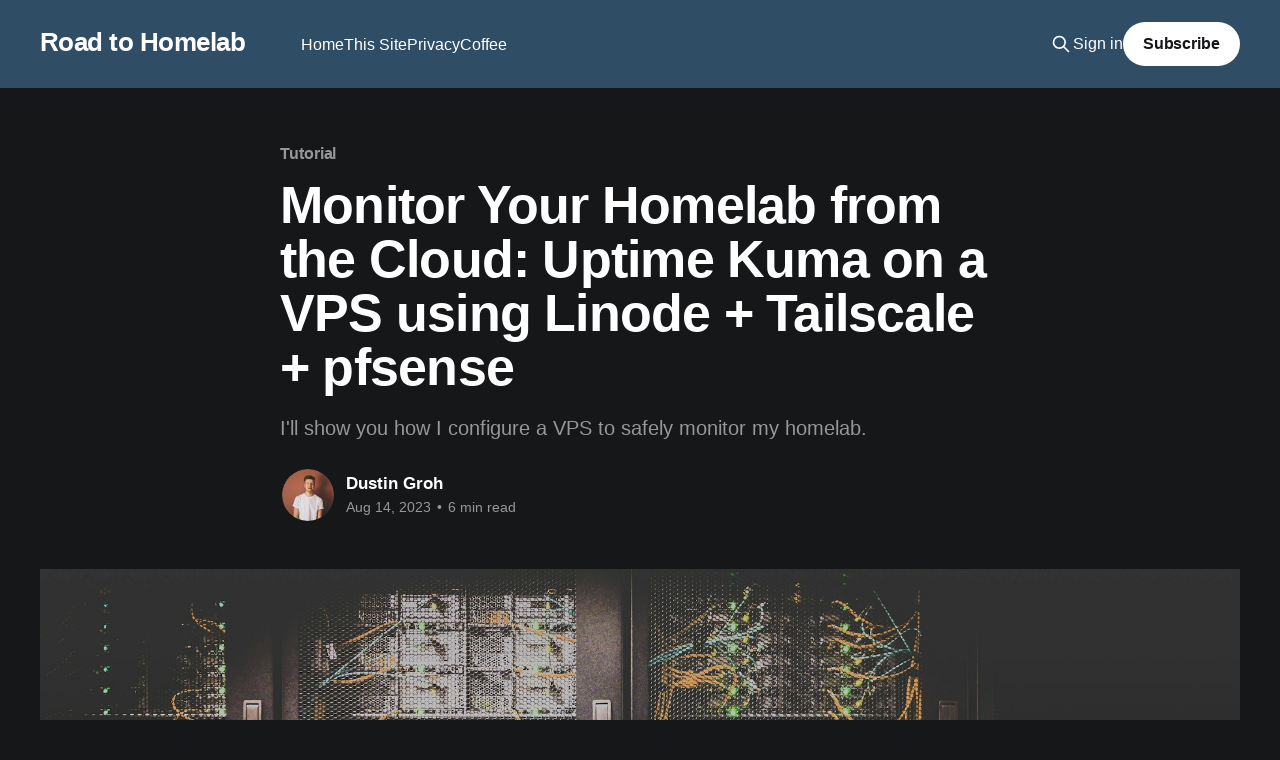

--- FILE ---
content_type: text/html; charset=utf-8
request_url: https://roadtohomelab.blog/monitor-your-homelab-from-the-cloud-uptime-kuma-on-a-vps-using-linode-tailscale-and-pfsense/
body_size: 10237
content:
<!DOCTYPE html>
<html lang="en" class="dark-mode">
<head>

    <title>Monitor Your Homelab from the Cloud: Uptime Kuma on a VPS using Linode + Tailscale + pfsense</title>
    <meta charset="utf-8" />
    <meta http-equiv="X-UA-Compatible" content="IE=edge" />
    <meta name="HandheldFriendly" content="True" />
    <meta name="viewport" content="width=device-width, initial-scale=1.0" />
    
    <link rel="preload" as="style" href="/assets/built/screen.css?v=97bb59cb43" />
    <link rel="preload" as="script" href="/assets/built/casper.js?v=97bb59cb43" />

    <link rel="stylesheet" type="text/css" href="/assets/built/screen.css?v=97bb59cb43" />

    <meta name="description" content="I&#x27;ll show you how I configure a VPS to safely monitor my homelab.">
    <link rel="canonical" href="https://roadtohomelab.blog/monitor-your-homelab-from-the-cloud-uptime-kuma-on-a-vps-using-linode-tailscale-and-pfsense/">
    <meta name="referrer" content="no-referrer-when-downgrade">
    
    <meta property="og:site_name" content="Road to Homelab">
    <meta property="og:type" content="article">
    <meta property="og:title" content="Monitor Your Homelab from the Cloud: Uptime Kuma on a VPS using Linode + Tailscale + pfsense">
    <meta property="og:description" content="I&#x27;ll show you how I configure a VPS to safely monitor my homelab.">
    <meta property="og:url" content="https://roadtohomelab.blog/monitor-your-homelab-from-the-cloud-uptime-kuma-on-a-vps-using-linode-tailscale-and-pfsense/">
    <meta property="og:image" content="https://images.unsplash.com/photo-1558494949-ef010cbdcc31?crop&#x3D;entropy&amp;cs&#x3D;tinysrgb&amp;fit&#x3D;max&amp;fm&#x3D;jpg&amp;ixid&#x3D;M3wxMTc3M3wwfDF8c2VhcmNofDF8fHNlcnZlcnxlbnwwfHx8fDE2OTE0MTk2MTl8MA&amp;ixlib&#x3D;rb-4.0.3&amp;q&#x3D;80&amp;w&#x3D;2000">
    <meta property="article:published_time" content="2023-08-14T16:27:37.000Z">
    <meta property="article:modified_time" content="2024-06-18T14:55:05.000Z">
    <meta property="article:tag" content="Tutorial">
    
    <meta property="article:publisher" content="https://www.facebook.com/ghost">
    <meta name="twitter:card" content="summary_large_image">
    <meta name="twitter:title" content="Monitor Your Homelab from the Cloud: Uptime Kuma on a VPS using Linode + Tailscale + pfsense">
    <meta name="twitter:description" content="I&#x27;ll show you how I configure a VPS to safely monitor my homelab.">
    <meta name="twitter:url" content="https://roadtohomelab.blog/monitor-your-homelab-from-the-cloud-uptime-kuma-on-a-vps-using-linode-tailscale-and-pfsense/">
    <meta name="twitter:image" content="https://images.unsplash.com/photo-1558494949-ef010cbdcc31?crop&#x3D;entropy&amp;cs&#x3D;tinysrgb&amp;fit&#x3D;max&amp;fm&#x3D;jpg&amp;ixid&#x3D;M3wxMTc3M3wwfDF8c2VhcmNofDF8fHNlcnZlcnxlbnwwfHx8fDE2OTE0MTk2MTl8MA&amp;ixlib&#x3D;rb-4.0.3&amp;q&#x3D;80&amp;w&#x3D;2000">
    <meta name="twitter:label1" content="Written by">
    <meta name="twitter:data1" content="Dustin Groh">
    <meta name="twitter:label2" content="Filed under">
    <meta name="twitter:data2" content="Tutorial">
    <meta name="twitter:site" content="@ghost">
    <meta property="og:image:width" content="1200">
    <meta property="og:image:height" content="673">
    
    <script type="application/ld+json">
{
    "@context": "https://schema.org",
    "@type": "Article",
    "publisher": {
        "@type": "Organization",
        "name": "Road to Homelab",
        "url": "https://roadtohomelab.blog/",
        "logo": {
            "@type": "ImageObject",
            "url": "https://roadtohomelab.blog/favicon.ico",
            "width": 48,
            "height": 48
        }
    },
    "author": {
        "@type": "Person",
        "name": "Dustin Groh",
        "image": {
            "@type": "ImageObject",
            "url": "https://roadtohomelab.blog/content/images/2023/08/1517027428806.jpg",
            "width": 306,
            "height": 306
        },
        "url": "https://roadtohomelab.blog/author/dustingroh/",
        "sameAs": []
    },
    "headline": "Monitor Your Homelab from the Cloud: Uptime Kuma on a VPS using Linode + Tailscale + pfsense",
    "url": "https://roadtohomelab.blog/monitor-your-homelab-from-the-cloud-uptime-kuma-on-a-vps-using-linode-tailscale-and-pfsense/",
    "datePublished": "2023-08-14T16:27:37.000Z",
    "dateModified": "2024-06-18T14:55:05.000Z",
    "image": {
        "@type": "ImageObject",
        "url": "https://images.unsplash.com/photo-1558494949-ef010cbdcc31?crop=entropy&cs=tinysrgb&fit=max&fm=jpg&ixid=M3wxMTc3M3wwfDF8c2VhcmNofDF8fHNlcnZlcnxlbnwwfHx8fDE2OTE0MTk2MTl8MA&ixlib=rb-4.0.3&q=80&w=2000",
        "width": 1200,
        "height": 673
    },
    "keywords": "Tutorial",
    "description": "I&#x27;ll show you how I configure a VPS to safely monitor my homelab.",
    "mainEntityOfPage": "https://roadtohomelab.blog/monitor-your-homelab-from-the-cloud-uptime-kuma-on-a-vps-using-linode-tailscale-and-pfsense/"
}
    </script>

    <meta name="generator" content="Ghost 5.85">
    <link rel="alternate" type="application/rss+xml" title="Road to Homelab" href="https://roadtohomelab.blog/rss/">
    <script defer src="https://cdn.jsdelivr.net/ghost/portal@~2.37/umd/portal.min.js" data-i18n="false" data-ghost="https://roadtohomelab.blog/" data-key="74b6e587152ea7acf50c756b78" data-api="https://roadtohomelab.blog/ghost/api/content/" crossorigin="anonymous"></script><style id="gh-members-styles">.gh-post-upgrade-cta-content,
.gh-post-upgrade-cta {
    display: flex;
    flex-direction: column;
    align-items: center;
    font-family: -apple-system, BlinkMacSystemFont, 'Segoe UI', Roboto, Oxygen, Ubuntu, Cantarell, 'Open Sans', 'Helvetica Neue', sans-serif;
    text-align: center;
    width: 100%;
    color: #ffffff;
    font-size: 16px;
}

.gh-post-upgrade-cta-content {
    border-radius: 8px;
    padding: 40px 4vw;
}

.gh-post-upgrade-cta h2 {
    color: #ffffff;
    font-size: 28px;
    letter-spacing: -0.2px;
    margin: 0;
    padding: 0;
}

.gh-post-upgrade-cta p {
    margin: 20px 0 0;
    padding: 0;
}

.gh-post-upgrade-cta small {
    font-size: 16px;
    letter-spacing: -0.2px;
}

.gh-post-upgrade-cta a {
    color: #ffffff;
    cursor: pointer;
    font-weight: 500;
    box-shadow: none;
    text-decoration: underline;
}

.gh-post-upgrade-cta a:hover {
    color: #ffffff;
    opacity: 0.8;
    box-shadow: none;
    text-decoration: underline;
}

.gh-post-upgrade-cta a.gh-btn {
    display: block;
    background: #ffffff;
    text-decoration: none;
    margin: 28px 0 0;
    padding: 8px 18px;
    border-radius: 4px;
    font-size: 16px;
    font-weight: 600;
}

.gh-post-upgrade-cta a.gh-btn:hover {
    opacity: 0.92;
}</style>
    <script defer src="https://cdn.jsdelivr.net/ghost/sodo-search@~1.1/umd/sodo-search.min.js" data-key="74b6e587152ea7acf50c756b78" data-styles="https://cdn.jsdelivr.net/ghost/sodo-search@~1.1/umd/main.css" data-sodo-search="https://roadtohomelab.blog/" crossorigin="anonymous"></script>
    
    <link href="https://roadtohomelab.blog/webmentions/receive/" rel="webmention">
    <script defer src="/public/cards.min.js?v=97bb59cb43"></script>
    <link rel="stylesheet" type="text/css" href="/public/cards.min.css?v=97bb59cb43">
    <script defer src="/public/member-attribution.min.js?v=97bb59cb43"></script>
    <!-- Google tag (gtag.js) -->
<script async src="https://www.googletagmanager.com/gtag/js?id=G-52WDH0PKFC"></script>
<script>
  window.dataLayer = window.dataLayer || [];
  function gtag(){dataLayer.push(arguments);}
  gtag('js', new Date());

  gtag('config', 'G-52WDH0PKFC');
</script>
<!--end google tag -->

<!--
<link rel="stylesheet" href="https://cdnjs.cloudflare.com/ajax/libs/font-awesome/6.4.2/css/brands.min.css" integrity="sha512-W/zrbCncQnky/EzL+/AYwTtosvrM+YG/V6piQLSe2HuKS6cmbw89kjYkp3tWFn1dkWV7L1ruvJyKbLz73Vlgfg==" crossorigin="anonymous" referrerpolicy="no-referrer" />

<style>
    .gh-head-menu .nav-coffee a {
        font-size: 0 !important;
    }

    .gh-head-menu .nav-coffee a::before {
        font-family: "Font Awesome 6 Brands";
        display: inline-block;
        font-size: 20px;
        font-style: normal;
        font-weight: normal;
        font-variant: normal;
        text-rendering: auto;
        -webkit-font-smoothing: antialiased;
    }

    .gh-head-menu .nav-coffee a::before {content: "\f6e2"}
</style>
--><style>:root {--ghost-accent-color: #2f4d65;}</style>

</head>
<body class="post-template tag-tutorial is-head-left-logo has-sans-body has-cover">
<div class="viewport">

    <header id="gh-head" class="gh-head outer">
        <div class="gh-head-inner inner">
            <div class="gh-head-brand">
                <a class="gh-head-logo no-image" href="https://roadtohomelab.blog">
                        Road to Homelab
                </a>
                <button class="gh-search gh-icon-btn" aria-label="Search this site" data-ghost-search><svg xmlns="http://www.w3.org/2000/svg" fill="none" viewBox="0 0 24 24" stroke="currentColor" stroke-width="2" width="20" height="20"><path stroke-linecap="round" stroke-linejoin="round" d="M21 21l-6-6m2-5a7 7 0 11-14 0 7 7 0 0114 0z"></path></svg></button>
                <button class="gh-burger" aria-label="Main Menu"></button>
            </div>

            <nav class="gh-head-menu">
                <ul class="nav">
    <li class="nav-home"><a href="https://roadtohomelab.blog/">Home</a></li>
    <li class="nav-this-site"><a href="https://roadtohomelab.blog/about/">This Site</a></li>
    <li class="nav-privacy"><a href="https://roadtohomelab.blog/privacy/">Privacy</a></li>
    <li class="nav-coffee"><a href="https://buymeacoffee.com/dustingroh">Coffee</a></li>
</ul>

            </nav>

            <div class="gh-head-actions">
                    <button class="gh-search gh-icon-btn" aria-label="Search this site" data-ghost-search><svg xmlns="http://www.w3.org/2000/svg" fill="none" viewBox="0 0 24 24" stroke="currentColor" stroke-width="2" width="20" height="20"><path stroke-linecap="round" stroke-linejoin="round" d="M21 21l-6-6m2-5a7 7 0 11-14 0 7 7 0 0114 0z"></path></svg></button>
                    <div class="gh-head-members">
                                <a class="gh-head-link" href="#/portal/signin" data-portal="signin">Sign in</a>
                                <a class="gh-head-button" href="#/portal/signup" data-portal="signup">Subscribe</a>
                    </div>
            </div>
        </div>
    </header>

    <div class="site-content">
        



<main id="site-main" class="site-main">
<article class="article post tag-tutorial ">

    <header class="article-header gh-canvas">

        <div class="article-tag post-card-tags">
                <span class="post-card-primary-tag">
                    <a href="/tag/tutorial/">Tutorial</a>
                </span>
        </div>

        <h1 class="article-title">Monitor Your Homelab from the Cloud: Uptime Kuma on a VPS using Linode + Tailscale + pfsense</h1>

            <p class="article-excerpt">I&#x27;ll show you how I configure a VPS to safely monitor my homelab.</p>

        <div class="article-byline">
        <section class="article-byline-content">

            <ul class="author-list">
                <li class="author-list-item">
                    <a href="/author/dustingroh/" class="author-avatar" aria-label="Read more of Dustin Groh">
                        <img class="author-profile-image" src="/content/images/size/w100/2023/08/1517027428806.jpg" alt="Dustin Groh" />
                    </a>
                </li>
            </ul>

            <div class="article-byline-meta">
                <h4 class="author-name"><a href="/author/dustingroh/">Dustin Groh</a></h4>
                <div class="byline-meta-content">
                    <time class="byline-meta-date" datetime="2023-08-14">Aug 14, 2023</time>
                        <span class="byline-reading-time"><span class="bull">&bull;</span> 6 min read</span>
                </div>
            </div>

        </section>
        </div>

            <figure class="article-image">
                <img
                    srcset="https://images.unsplash.com/photo-1558494949-ef010cbdcc31?crop&#x3D;entropy&amp;cs&#x3D;tinysrgb&amp;fit&#x3D;max&amp;fm&#x3D;jpg&amp;ixid&#x3D;M3wxMTc3M3wwfDF8c2VhcmNofDF8fHNlcnZlcnxlbnwwfHx8fDE2OTE0MTk2MTl8MA&amp;ixlib&#x3D;rb-4.0.3&amp;q&#x3D;80&amp;w&#x3D;300 300w,
                            https://images.unsplash.com/photo-1558494949-ef010cbdcc31?crop&#x3D;entropy&amp;cs&#x3D;tinysrgb&amp;fit&#x3D;max&amp;fm&#x3D;jpg&amp;ixid&#x3D;M3wxMTc3M3wwfDF8c2VhcmNofDF8fHNlcnZlcnxlbnwwfHx8fDE2OTE0MTk2MTl8MA&amp;ixlib&#x3D;rb-4.0.3&amp;q&#x3D;80&amp;w&#x3D;600 600w,
                            https://images.unsplash.com/photo-1558494949-ef010cbdcc31?crop&#x3D;entropy&amp;cs&#x3D;tinysrgb&amp;fit&#x3D;max&amp;fm&#x3D;jpg&amp;ixid&#x3D;M3wxMTc3M3wwfDF8c2VhcmNofDF8fHNlcnZlcnxlbnwwfHx8fDE2OTE0MTk2MTl8MA&amp;ixlib&#x3D;rb-4.0.3&amp;q&#x3D;80&amp;w&#x3D;1000 1000w,
                            https://images.unsplash.com/photo-1558494949-ef010cbdcc31?crop&#x3D;entropy&amp;cs&#x3D;tinysrgb&amp;fit&#x3D;max&amp;fm&#x3D;jpg&amp;ixid&#x3D;M3wxMTc3M3wwfDF8c2VhcmNofDF8fHNlcnZlcnxlbnwwfHx8fDE2OTE0MTk2MTl8MA&amp;ixlib&#x3D;rb-4.0.3&amp;q&#x3D;80&amp;w&#x3D;2000 2000w"
                    sizes="(min-width: 1400px) 1400px, 92vw"
                    src="https://images.unsplash.com/photo-1558494949-ef010cbdcc31?crop&#x3D;entropy&amp;cs&#x3D;tinysrgb&amp;fit&#x3D;max&amp;fm&#x3D;jpg&amp;ixid&#x3D;M3wxMTc3M3wwfDF8c2VhcmNofDF8fHNlcnZlcnxlbnwwfHx8fDE2OTE0MTk2MTl8MA&amp;ixlib&#x3D;rb-4.0.3&amp;q&#x3D;80&amp;w&#x3D;2000"
                    alt="Monitor Your Homelab from the Cloud: Uptime Kuma on a VPS using Linode + Tailscale + pfsense"
                />
                    <figcaption><span style="white-space: pre-wrap;">Photo by </span><a href="https://unsplash.com/@tvick?utm_source=ghost&amp;utm_medium=referral&amp;utm_campaign=api-credit"><span style="white-space: pre-wrap;">Taylor Vick</span></a><span style="white-space: pre-wrap;"> / </span><a href="https://unsplash.com/?utm_source=ghost&amp;utm_medium=referral&amp;utm_campaign=api-credit"><span style="white-space: pre-wrap;">Unsplash</span></a></figcaption>
            </figure>

    </header>

    <section class="gh-content gh-canvas">
        <p>I really love monitoring my homelab with <a href="https://github.com/louislam/uptime-kuma?ref=roadtohomelab.blog">Uptime Kuma</a>.</p><p>But, the worrier in me has started to wonder "what would happen if the server I have Uptime Kuma running on died?" I would have no way of knowing the status of it, or of any of my services! </p><p><em>Can you imagine? </em></p><p>So, I sought out to solve this problem, and this blog will explain how you can do the same. There are a few ways of achieving this, probably other better ones, I understand. But I'll be showing you the one I came up with. My criteria for this project are as follows:</p><ol><li>Monitor the uptime of my homelab on something that is not my hardware.</li><li>Spend as little money as possible.</li><li>Use cool tech.</li><li>Keep my homelab safe.</li></ol><p>To check off #1 and #2, I chose to utilize the cheapest tier of VPS from Linode which is $5/month (I'm not sponsored by Linode - but I'd like to be). </p><h2 id="assumptions">Assumptions</h2><p>I'm assuming a few things about you, and your homelab if you're following along here. First, that you can generally get around Linux, Docker, and the like. If so, you should be fine because I barely can. Next, that you have pfsense (or some other firewall/router that can run Tailscale and expose routes). Lastly, that you can set up a Linode account, and spare $5 a month.</p><p>^<em>that's one coffee.... figure it out</em></p><h5 id="disclaimer">Disclaimer</h5><div class="kg-card kg-callout-card kg-callout-card-yellow"><div class="kg-callout-emoji">💡</div><div class="kg-callout-text">Look, idk your setup. Use common sense, and if you don't know what you're doing <i><em class="italic" style="white-space: pre-wrap;">that's okay.</em></i> Ask somewhere like r/homelab, the community there is great. That means if you do something dumb here and expose your home network don't come at me, you chose to follow some random instructions on the internet.</div></div><h2 id="set-up-a-linode-account">Set up a Linode account</h2><p>Okay after all that preamble, let's jump in. </p><p>I'm setting up my itty bitty server in Chicago since I'm in the Midwest, and installing Ubuntu on it since that's what I prefer - you can pick any region or Linux distro you want, be aware that could impact the effectiveness of these instructions.</p><figure class="kg-card kg-image-card"><img src="https://roadtohomelab.blog/content/images/2023/08/Screenshot-2023-08-07-105113.png" class="kg-image" alt="" loading="lazy" width="1750" height="1591" srcset="https://roadtohomelab.blog/content/images/size/w600/2023/08/Screenshot-2023-08-07-105113.png 600w, https://roadtohomelab.blog/content/images/size/w1000/2023/08/Screenshot-2023-08-07-105113.png 1000w, https://roadtohomelab.blog/content/images/size/w1600/2023/08/Screenshot-2023-08-07-105113.png 1600w, https://roadtohomelab.blog/content/images/2023/08/Screenshot-2023-08-07-105113.png 1750w" sizes="(min-width: 720px) 720px"></figure><p>Once the box has been created, I recommend you create an SSH key to add a layer of security and remove the annoyance of authenticating every time you SSH in. Once complete, we're ready to start installing stuff. </p><figure class="kg-card kg-image-card"><img src="https://roadtohomelab.blog/content/images/2023/08/Screenshot-2023-07-25-163936.png" class="kg-image" alt="" loading="lazy" width="1617" height="1591" srcset="https://roadtohomelab.blog/content/images/size/w600/2023/08/Screenshot-2023-07-25-163936.png 600w, https://roadtohomelab.blog/content/images/size/w1000/2023/08/Screenshot-2023-07-25-163936.png 1000w, https://roadtohomelab.blog/content/images/size/w1600/2023/08/Screenshot-2023-07-25-163936.png 1600w, https://roadtohomelab.blog/content/images/2023/08/Screenshot-2023-07-25-163936.png 1617w" sizes="(min-width: 720px) 720px"></figure><p>I've redacted some info, but you'll be presented with this page once it completes provisioning the server. And frankly, this is really cool. The fact that you now have a dashboard for the cloud-hosted VPS that built to your specs in under a minute is wild.</p><p>Using the command below and the root password you set up, to connect to your box.</p><pre><code class="language-shell">ssh root@ipaddress</code></pre><h2 id="install-tailscale-on-pfsense">Install Tailscale on pfsense</h2><p>There is a simple process outlined in the below link on how to install Tailscale on pfsense. <strong>Take note, for this process you will need to setup Tailscale as an exit node, which turns Tailscale into a Full-Tunnel VPN. You'll also need to make sure to follow the instructions on adding your local subnet as an "advertised route".</strong></p><p>I ran into an issue initially because my appliance was out of date, just something to note.</p><figure class="kg-card kg-bookmark-card"><a class="kg-bookmark-container" href="https://www.wundertech.net/how-to-set-up-tailscale-on-pfsense/?ref=roadtohomelab.blog"><div class="kg-bookmark-content"><div class="kg-bookmark-title">How to Set Up Tailscale on pfSense in 2023 - WunderTech</div><div class="kg-bookmark-description">This tutorial looks at how to set up Tailscale on pfSense! Tailscale is a no-configuration VPN that doesn’t require port forwarding! Quick setup!</div><div class="kg-bookmark-metadata"><img class="kg-bookmark-icon" src="https://www.wundertech.net/wp-content/uploads/2020/07/cropped-WordPressSiteIcon-270x270.png" alt=""><span class="kg-bookmark-author">WunderTech</span><span class="kg-bookmark-publisher">WunderTech</span></div></div><div class="kg-bookmark-thumbnail"><img src="https://www.wundertech.net/wp-content/uploads/2022/10/thumb-2.jpg" alt=""></div></a></figure><p>Once complete, do the following:</p><ol><li>Ensure your router shows up in your Tailscale account as connected.</li></ol><figure class="kg-card kg-image-card"><img src="https://roadtohomelab.blog/content/images/2023/08/Screenshot-2023-08-09-114615.png" class="kg-image" alt="" loading="lazy" width="1920" height="499" srcset="https://roadtohomelab.blog/content/images/size/w600/2023/08/Screenshot-2023-08-09-114615.png 600w, https://roadtohomelab.blog/content/images/size/w1000/2023/08/Screenshot-2023-08-09-114615.png 1000w, https://roadtohomelab.blog/content/images/size/w1600/2023/08/Screenshot-2023-08-09-114615.png 1600w, https://roadtohomelab.blog/content/images/2023/08/Screenshot-2023-08-09-114615.png 1920w" sizes="(min-width: 720px) 720px"></figure><p>2. Under the three dots next to your router -&gt; "Edit Route Settings" you'll need to turn on both options.</p><figure class="kg-card kg-image-card"><img src="https://roadtohomelab.blog/content/images/2023/08/Screenshot-2023-08-09-114720.png" class="kg-image" alt="" loading="lazy" width="760" height="487" srcset="https://roadtohomelab.blog/content/images/size/w600/2023/08/Screenshot-2023-08-09-114720.png 600w, https://roadtohomelab.blog/content/images/2023/08/Screenshot-2023-08-09-114720.png 760w" sizes="(min-width: 720px) 720px"></figure><p>If that is all true and good, you're ready to move on.</p><h2 id="install-docker-tailscale-and-uptime-kuma-on-ubuntu">Install Docker, Tailscale, and Uptime Kuma on Ubuntu</h2><p>There's frankly lots of work you can do to secure this Linux box to the outside world, I'm not going to get into it in this post - but I highly recommend you do some research on how to lock it down since it will be public facing.</p><p>We'll be using Docker Compose, but you can do whatever you want with your life.</p><h4 id="docker">Docker</h4><p>Using <a href="https://docs.docker.com/engine/install/ubuntu/?ref=roadtohomelab.blog">this</a> guide on the Docker site, set up the Docker repo. Then, go ahead and install Docker Engine, containerd, and Docker Compose.</p><pre><code>sudo apt-get install docker-ce docker-ce-cli containerd.io docker-buildx-plugin docker-compose-plugin</code></pre><p>Confirm Docker is indeed working.</p><pre><code>sudo docker run hello-world</code></pre><h4 id="tailscale">Tailscale</h4><p>Great, now we have an Ubuntu server running on a Linode that is running Docker. But, how are we going to get this server to see our home network? As of right now it's just a box floating out there in the void of the Internet, we can change that with Tailscale! The great thing about Tailscale is it's based on Wireguard and requires <em>no port forwarding</em> on your router.</p><figure class="kg-card kg-image-card"><img src="https://roadtohomelab.blog/content/images/2023/08/data-src-image-bf20d1db-0a8c-4932-8487-349ee778cd49.jpeg" class="kg-image" alt="And There Was Much Rejoicing GIFs | Tenor" loading="lazy" width="259" height="194"></figure><p>So let's install Tailscale on the Linux box. I'm taking these directions right from the official Tailscale site below.</p><figure class="kg-card kg-bookmark-card"><a class="kg-bookmark-container" href="https://tailscale.com/kb/1187/install-ubuntu-2204/?ref=roadtohomelab.blog"><div class="kg-bookmark-content"><div class="kg-bookmark-title">Setting up Tailscale on Ubuntu 22.04 (jammy)</div><div class="kg-bookmark-description">Packages are available for x86 and ARM CPUs, in both 32-bit and 64-bit variants.</div><div class="kg-bookmark-metadata"><img class="kg-bookmark-icon" src="https://tailscale.com/files/apple-touch-icon.png" alt=""><span class="kg-bookmark-author">Tailscale</span><span class="kg-bookmark-publisher">Tailscale</span></div></div><div class="kg-bookmark-thumbnail"><img src="https://tailscale.com/files/images/og-image.png" alt=""></div></a></figure><pre><code>curl -fsSL https://pkgs.tailscale.com/stable/ubuntu/jammy.noarmor.gpg | sudo tee /usr/share/keyrings/tailscale-archive-keyring.gpg &gt;/dev/null</code></pre><pre><code>curl -fsSL https://pkgs.tailscale.com/stable/ubuntu/jammy.tailscale-keyring.list | sudo tee /etc/apt/sources.list.d/tailscale.list</code></pre><pre><code>sudo apt-get update
sudo apt-get install tailscale</code></pre><pre><code>sudo tailscale up</code></pre><p>This will prompt you with a link, and you'll need to click it and authenticate your new Tailscale node into your account.</p><p>Next, do the following command to make sure your Linux box sees your Tailnet.</p><pre><code class="language-shell">tailscale status</code></pre><p>You should see your pfsense box (and any other devices on your Tailnet), and next to it you should see that it's offering routes + is an exit node. </p><p>For example in the photo below, the red is the names of my Tailscale devices, blue is the OS/IP of those machines, and the orange is the public IP of my router.</p><figure class="kg-card kg-image-card"><img src="https://roadtohomelab.blog/content/images/2023/08/Screenshot-2023-07-26-151113.png" class="kg-image" alt="" loading="lazy" width="1226" height="182" srcset="https://roadtohomelab.blog/content/images/size/w600/2023/08/Screenshot-2023-07-26-151113.png 600w, https://roadtohomelab.blog/content/images/size/w1000/2023/08/Screenshot-2023-07-26-151113.png 1000w, https://roadtohomelab.blog/content/images/2023/08/Screenshot-2023-07-26-151113.png 1226w" sizes="(min-width: 720px) 720px"></figure><p>You could also check the admin console of Tailscale to confirm the VPS is represented there as well.</p><figure class="kg-card kg-image-card"><img src="https://roadtohomelab.blog/content/images/2023/08/Screenshot-2023-08-09-115603.png" class="kg-image" alt="" loading="lazy" width="1920" height="100" srcset="https://roadtohomelab.blog/content/images/size/w600/2023/08/Screenshot-2023-08-09-115603.png 600w, https://roadtohomelab.blog/content/images/size/w1000/2023/08/Screenshot-2023-08-09-115603.png 1000w, https://roadtohomelab.blog/content/images/size/w1600/2023/08/Screenshot-2023-08-09-115603.png 1600w, https://roadtohomelab.blog/content/images/2023/08/Screenshot-2023-08-09-115603.png 1920w" sizes="(min-width: 720px) 720px"></figure><p>Well, it's looking pretty good. Next, let's ping something on our <em>local </em>network to see if our Linode box can actually see it.</p><pre><code class="language-shell">ping IPADDRESS</code></pre><p>If you get a response, like me, that's a good thing.</p><h4 id="uptime-kuma">Uptime Kuma</h4><p>Let's install Uptime Kuma now. I'm taking these instructions right from the Github page here <a href="https://github.com/louislam/uptime-kuma/wiki/%F0%9F%94%A7-How-to-Install?ref=roadtohomelab.blog">https://github.com/louislam/uptime-kuma/wiki/🔧-How-to-Install</a> which I'd recommend you read, since there are tons of ways to install this. I'll be doing it the simple way, with via CLI.</p><pre><code class="language-bash">curl -Lo kuma_install.sh https://git.kuma.pet/install.sh &amp;&amp; sudo bash kuma_install.sh</code></pre><p>After running through the simple CLI commands our Uptime Kuma instance is accessible through </p><pre><code class="language-shell">IP_OF_VPS:3001</code></pre><p>Now, go to your Uptime Kuma instance and try adding a new monitor for a local device. Below I added my TrueNAS server with it's local IP - Uptime Kuma says it's up.</p><figure class="kg-card kg-image-card"><img src="https://roadtohomelab.blog/content/images/2023/08/Screenshot-2023-08-14-103756.png" class="kg-image" alt="" loading="lazy" width="1276" height="766" srcset="https://roadtohomelab.blog/content/images/size/w600/2023/08/Screenshot-2023-08-14-103756.png 600w, https://roadtohomelab.blog/content/images/size/w1000/2023/08/Screenshot-2023-08-14-103756.png 1000w, https://roadtohomelab.blog/content/images/2023/08/Screenshot-2023-08-14-103756.png 1276w" sizes="(min-width: 720px) 720px"></figure><p>I tried one last thing to really be sure the connection over Tailscale is working right. Once I let the above monitor run for a bit I killed Tailscale on my VPS with the command below:</p><pre><code>tailscale down</code></pre><p>Instantly Uptime Kuma showed this device as down! Task failed successfully? </p><p>The only thing left to do is to set up Uptime Kuma's notifications for when a device goes down. I'll let you run with that on your own.</p><p>Probably one of the easiest ways to cut this guide a little bit short would be to just set up <em>this </em>Linode instance of Uptime Kuma we're about to set up to monitor another instance of Uptime Kuma on your local network... that way if your local one goes down you'll be notified. You're totally welcome to do it that way, or you can monitor your whole homelab from the cloud.</p><p>Thanks for reading.</p>
    </section>


</article>
</main>

    <section class="footer-cta outer">
        <div class="inner">
            <h2 class="footer-cta-title">Sign up for more like this.</h2>
            <a class="footer-cta-button" href="#/portal" data-portal>
                <div class="footer-cta-input">Enter your email</div>
                <span>Subscribe</span>
            </a>
        </div>
    </section>



            <aside class="read-more-wrap outer">
                <div class="read-more inner">
                        
<article class="post-card post featured post-card-large">

    <a class="post-card-image-link" href="/rancher-behind-cloudflare-tunnel-nginx-docker-setup/">

        <img class="post-card-image"
            srcset="https://images.unsplash.com/photo-1667372459470-5f61c93c6d3f?crop&#x3D;entropy&amp;cs&#x3D;tinysrgb&amp;fit&#x3D;max&amp;fm&#x3D;jpg&amp;ixid&#x3D;M3wxMTc3M3wwfDF8c2VhcmNofDZ8fGt1YmVybmV0ZXN8ZW58MHx8fHwxNzYzMjM1NzI3fDA&amp;ixlib&#x3D;rb-4.1.0&amp;q&#x3D;80&amp;w&#x3D;300 300w,
                    https://images.unsplash.com/photo-1667372459470-5f61c93c6d3f?crop&#x3D;entropy&amp;cs&#x3D;tinysrgb&amp;fit&#x3D;max&amp;fm&#x3D;jpg&amp;ixid&#x3D;M3wxMTc3M3wwfDF8c2VhcmNofDZ8fGt1YmVybmV0ZXN8ZW58MHx8fHwxNzYzMjM1NzI3fDA&amp;ixlib&#x3D;rb-4.1.0&amp;q&#x3D;80&amp;w&#x3D;600 600w,
                    https://images.unsplash.com/photo-1667372459470-5f61c93c6d3f?crop&#x3D;entropy&amp;cs&#x3D;tinysrgb&amp;fit&#x3D;max&amp;fm&#x3D;jpg&amp;ixid&#x3D;M3wxMTc3M3wwfDF8c2VhcmNofDZ8fGt1YmVybmV0ZXN8ZW58MHx8fHwxNzYzMjM1NzI3fDA&amp;ixlib&#x3D;rb-4.1.0&amp;q&#x3D;80&amp;w&#x3D;1000 1000w,
                    https://images.unsplash.com/photo-1667372459470-5f61c93c6d3f?crop&#x3D;entropy&amp;cs&#x3D;tinysrgb&amp;fit&#x3D;max&amp;fm&#x3D;jpg&amp;ixid&#x3D;M3wxMTc3M3wwfDF8c2VhcmNofDZ8fGt1YmVybmV0ZXN8ZW58MHx8fHwxNzYzMjM1NzI3fDA&amp;ixlib&#x3D;rb-4.1.0&amp;q&#x3D;80&amp;w&#x3D;2000 2000w"
            sizes="(max-width: 1000px) 400px, 800px"
            src="https://images.unsplash.com/photo-1667372459470-5f61c93c6d3f?crop&#x3D;entropy&amp;cs&#x3D;tinysrgb&amp;fit&#x3D;max&amp;fm&#x3D;jpg&amp;ixid&#x3D;M3wxMTc3M3wwfDF8c2VhcmNofDZ8fGt1YmVybmV0ZXN8ZW58MHx8fHwxNzYzMjM1NzI3fDA&amp;ixlib&#x3D;rb-4.1.0&amp;q&#x3D;80&amp;w&#x3D;600"
            alt="Local Rancher Behind Cloudflare Tunnel: NGINX LB + Docker Setup"
            loading="lazy"
        />


    </a>

    <div class="post-card-content">

        <a class="post-card-content-link" href="/rancher-behind-cloudflare-tunnel-nginx-docker-setup/">
            <header class="post-card-header">
                <div class="post-card-tags">
                        <span class="post-card-featured"><svg width="16" height="17" viewBox="0 0 16 17" fill="none" xmlns="http://www.w3.org/2000/svg">
    <path d="M4.49365 4.58752C3.53115 6.03752 2.74365 7.70002 2.74365 9.25002C2.74365 10.6424 3.29678 11.9778 4.28134 12.9623C5.26591 13.9469 6.60127 14.5 7.99365 14.5C9.38604 14.5 10.7214 13.9469 11.706 12.9623C12.6905 11.9778 13.2437 10.6424 13.2437 9.25002C13.2437 6.00002 10.9937 3.50002 9.16865 1.68127L6.99365 6.25002L4.49365 4.58752Z" stroke="currentColor" stroke-width="2" stroke-linecap="round" stroke-linejoin="round"></path>
</svg> Featured</span>
                </div>
                <h2 class="post-card-title">
                    Local Rancher Behind Cloudflare Tunnel: NGINX LB + Docker Setup
                </h2>
            </header>
                <div class="post-card-excerpt">When I’m helping customers troubleshoot Rancher issues I spin up and tear down local Rancher environments constantly.

Most of the time, everything runs locally with no need for public access (and if I need to access it remotely I do so with Tailscale). But some tests, like provisioning clusters</div>
        </a>

        <footer class="post-card-meta">
            <time class="post-card-meta-date" datetime="2025-11-15">Nov 15, 2025</time>
                <span class="post-card-meta-length">4 min read</span>
        </footer>

    </div>

</article>
                        
<article class="post-card post post-card-large">

    <a class="post-card-image-link" href="/truenas-core-to-truenas-scale-plex-migration/">

        <img class="post-card-image"
            srcset="/content/images/size/w300/2025/05/00-hero.webp 300w,
                    /content/images/size/w600/2025/05/00-hero.webp 600w,
                    /content/images/size/w1000/2025/05/00-hero.webp 1000w,
                    /content/images/size/w2000/2025/05/00-hero.webp 2000w"
            sizes="(max-width: 1000px) 400px, 800px"
            src="/content/images/size/w600/2025/05/00-hero.webp"
            alt="Plex migration: TrueNAS Core -&gt; Scale"
            loading="lazy"
        />


    </a>

    <div class="post-card-content">

        <a class="post-card-content-link" href="/truenas-core-to-truenas-scale-plex-migration/">
            <header class="post-card-header">
                <div class="post-card-tags">
                </div>
                <h2 class="post-card-title">
                    Plex migration: TrueNAS Core -&gt; Scale
                </h2>
            </header>
                <div class="post-card-excerpt">I&#39;ve found myself in a bit of a pickle. I want to upgrade my TrueNAS server from Core to Scale, but I&#39;m currently using the Plex jail install on Core that isn&#39;t compatible with Scale.

So I&#39;ve decided to write up this</div>
        </a>

        <footer class="post-card-meta">
            <time class="post-card-meta-date" datetime="2025-05-12">May 12, 2025</time>
                <span class="post-card-meta-length">4 min read</span>
        </footer>

    </div>

</article>
                        
<article class="post-card post featured post-card-large">

    <a class="post-card-image-link" href="/monitor-infrastructure-for-free/">

        <img class="post-card-image"
            srcset="https://images.unsplash.com/photo-1581089781785-603411fa81e5?crop&#x3D;entropy&amp;cs&#x3D;tinysrgb&amp;fit&#x3D;max&amp;fm&#x3D;jpg&amp;ixid&#x3D;M3wxMTc3M3wwfDF8c2VhcmNofDI4fHxtb25pdG9yfGVufDB8fHx8MTcxODY1NTU4MXww&amp;ixlib&#x3D;rb-4.0.3&amp;q&#x3D;80&amp;w&#x3D;300 300w,
                    https://images.unsplash.com/photo-1581089781785-603411fa81e5?crop&#x3D;entropy&amp;cs&#x3D;tinysrgb&amp;fit&#x3D;max&amp;fm&#x3D;jpg&amp;ixid&#x3D;M3wxMTc3M3wwfDF8c2VhcmNofDI4fHxtb25pdG9yfGVufDB8fHx8MTcxODY1NTU4MXww&amp;ixlib&#x3D;rb-4.0.3&amp;q&#x3D;80&amp;w&#x3D;600 600w,
                    https://images.unsplash.com/photo-1581089781785-603411fa81e5?crop&#x3D;entropy&amp;cs&#x3D;tinysrgb&amp;fit&#x3D;max&amp;fm&#x3D;jpg&amp;ixid&#x3D;M3wxMTc3M3wwfDF8c2VhcmNofDI4fHxtb25pdG9yfGVufDB8fHx8MTcxODY1NTU4MXww&amp;ixlib&#x3D;rb-4.0.3&amp;q&#x3D;80&amp;w&#x3D;1000 1000w,
                    https://images.unsplash.com/photo-1581089781785-603411fa81e5?crop&#x3D;entropy&amp;cs&#x3D;tinysrgb&amp;fit&#x3D;max&amp;fm&#x3D;jpg&amp;ixid&#x3D;M3wxMTc3M3wwfDF8c2VhcmNofDI4fHxtb25pdG9yfGVufDB8fHx8MTcxODY1NTU4MXww&amp;ixlib&#x3D;rb-4.0.3&amp;q&#x3D;80&amp;w&#x3D;2000 2000w"
            sizes="(max-width: 1000px) 400px, 800px"
            src="https://images.unsplash.com/photo-1581089781785-603411fa81e5?crop&#x3D;entropy&amp;cs&#x3D;tinysrgb&amp;fit&#x3D;max&amp;fm&#x3D;jpg&amp;ixid&#x3D;M3wxMTc3M3wwfDF8c2VhcmNofDI4fHxtb25pdG9yfGVufDB8fHx8MTcxODY1NTU4MXww&amp;ixlib&#x3D;rb-4.0.3&amp;q&#x3D;80&amp;w&#x3D;600"
            alt="Monitor your homelab infrastructure externally for free*"
            loading="lazy"
        />


    </a>

    <div class="post-card-content">

        <a class="post-card-content-link" href="/monitor-infrastructure-for-free/">
            <header class="post-card-header">
                <div class="post-card-tags">
                        <span class="post-card-featured"><svg width="16" height="17" viewBox="0 0 16 17" fill="none" xmlns="http://www.w3.org/2000/svg">
    <path d="M4.49365 4.58752C3.53115 6.03752 2.74365 7.70002 2.74365 9.25002C2.74365 10.6424 3.29678 11.9778 4.28134 12.9623C5.26591 13.9469 6.60127 14.5 7.99365 14.5C9.38604 14.5 10.7214 13.9469 11.706 12.9623C12.6905 11.9778 13.2437 10.6424 13.2437 9.25002C13.2437 6.00002 10.9937 3.50002 9.16865 1.68127L6.99365 6.25002L4.49365 4.58752Z" stroke="currentColor" stroke-width="2" stroke-linecap="round" stroke-linejoin="round"></path>
</svg> Featured</span>
                </div>
                <h2 class="post-card-title">
                    Monitor your homelab infrastructure externally for free*
                </h2>
            </header>
                <div class="post-card-excerpt">Let&#39;s use Uptimedoctor, Pushover, and Cloudflare Tunnels to monitor our internal Uptime Kuma instance.</div>
        </a>

        <footer class="post-card-meta">
            <time class="post-card-meta-date" datetime="2024-06-20">Jun 20, 2024</time>
                <span class="post-card-meta-length">5 min read</span>
        </footer>

    </div>

</article>
                </div>
            </aside>



    </div>

    <footer class="site-footer outer">
        <div class="inner">
            <section class="copyright"><a href="https://roadtohomelab.blog">Road to Homelab</a> &copy; 2026</section>
            <nav class="site-footer-nav">
                <ul class="nav">
    <li class="nav-sign-up"><a href="#/portal/">Sign up</a></li>
</ul>

            </nav>
            <div class="gh-powered-by"><a href="https://ghost.org/" target="_blank" rel="noopener">Powered by Ghost</a></div>
        </div>
    </footer>

</div>

    <div class="pswp" tabindex="-1" role="dialog" aria-hidden="true">
    <div class="pswp__bg"></div>

    <div class="pswp__scroll-wrap">
        <div class="pswp__container">
            <div class="pswp__item"></div>
            <div class="pswp__item"></div>
            <div class="pswp__item"></div>
        </div>

        <div class="pswp__ui pswp__ui--hidden">
            <div class="pswp__top-bar">
                <div class="pswp__counter"></div>

                <button class="pswp__button pswp__button--close" title="Close (Esc)"></button>
                <button class="pswp__button pswp__button--share" title="Share"></button>
                <button class="pswp__button pswp__button--fs" title="Toggle fullscreen"></button>
                <button class="pswp__button pswp__button--zoom" title="Zoom in/out"></button>

                <div class="pswp__preloader">
                    <div class="pswp__preloader__icn">
                        <div class="pswp__preloader__cut">
                            <div class="pswp__preloader__donut"></div>
                        </div>
                    </div>
                </div>
            </div>

            <div class="pswp__share-modal pswp__share-modal--hidden pswp__single-tap">
                <div class="pswp__share-tooltip"></div>
            </div>

            <button class="pswp__button pswp__button--arrow--left" title="Previous (arrow left)"></button>
            <button class="pswp__button pswp__button--arrow--right" title="Next (arrow right)"></button>

            <div class="pswp__caption">
                <div class="pswp__caption__center"></div>
            </div>
        </div>
    </div>
</div>
<script
    src="https://code.jquery.com/jquery-3.5.1.min.js"
    integrity="sha256-9/aliU8dGd2tb6OSsuzixeV4y/faTqgFtohetphbbj0="
    crossorigin="anonymous">
</script>
<script src="/assets/built/casper.js?v=97bb59cb43"></script>
<script>
$(document).ready(function () {
    // Mobile Menu Trigger
    $('.gh-burger').click(function () {
        $('body').toggleClass('gh-head-open');
    });
    // FitVids - Makes video embeds responsive
    $(".gh-content").fitVids();
});
</script>



</body>
</html>
